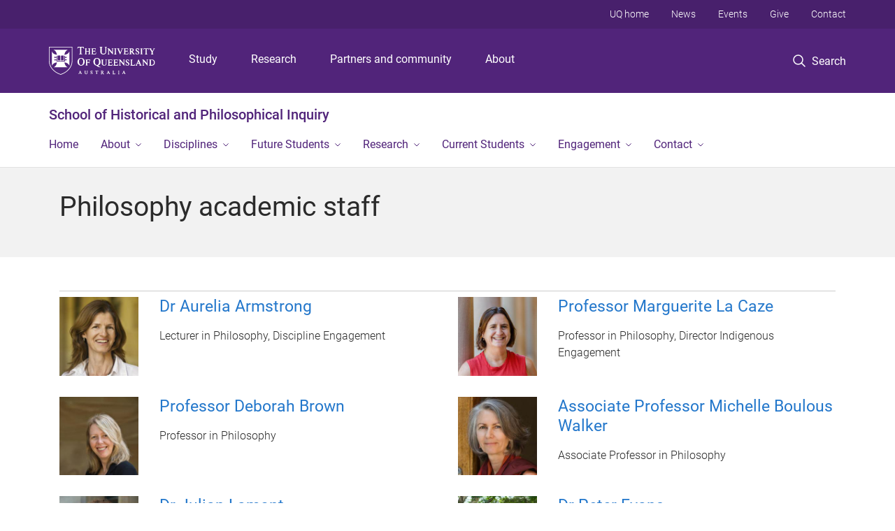

--- FILE ---
content_type: text/html; charset=utf-8
request_url: https://hpi.uq.edu.au/team/philosophy-academic-staff
body_size: 11230
content:
<!DOCTYPE html>
<!--[if lt IE 7]> <html class="lt-ie9 lt-ie8 lt-ie7" lang="en" dir="ltr"> <![endif]-->
<!--[if IE 7]> <html class="lte-ie7 lt-ie9 lt-ie8" lang="en" dir="ltr"> <![endif]-->
<!--[if IE 8]> <html class="lte-ie8 lt-ie9" lang="en" dir="ltr"> <![endif]-->
<!--[if lte IE 9]> <html class="lte-ie9" lang="en" dir="ltr"> <![endif]-->
<!--[if gt IE 9]><!--> <html xmlns="http://www.w3.org/1999/xhtml" lang="en" dir="ltr"> <!--<![endif]-->
<head>
  <meta http-equiv="Content-Type" content="text/html; charset=utf-8" />
<link rel="shortcut icon" href="https://hpi.uq.edu.au/sites/all/themes/custom/uq_standard/favicon.ico" type="image/vnd.microsoft.icon" />
<meta name="viewport" content="width=device-width,initial-scale=1" />
<link rel="apple-touch-icon" href="https://static.uq.net.au/v4/logos/corporate/uq-apple-touch-icon.png" type="image/png" />
<meta name="generator" content="Drupal 7 (https://www.drupal.org)" />
<link rel="canonical" href="https://hpi.uq.edu.au/team/philosophy-academic-staff" />
<link rel="shortlink" href="https://hpi.uq.edu.au/node/3950" />
<meta property="og:title" content="Philosophy academic staff" />
<meta property="og:updated_time" content="2024-02-14T15:42:58+10:00" />
<meta property="article:published_time" content="2019-04-11T15:37:18+10:00" />
<meta property="article:modified_time" content="2024-02-14T15:42:58+10:00" />
<meta name="msvalidate.01" content="1D347AB66A45715B5302E84A9FACA1F6" />
  <title>Philosophy academic staff - School of Historical and Philosophical Inquiry - University of Queensland</title>
  <style type="text/css" media="all">
@import url("https://hpi.uq.edu.au/sites/all/modules/contrib/field_hidden/field_hidden.css?t0lwjv");
@import url("https://hpi.uq.edu.au/sites/all/modules/custom/uq_components/core/uq_snippets/uq_snippets.css?t0lwjv");
@import url("https://hpi.uq.edu.au/modules/user/user.css?t0lwjv");
@import url("https://hpi.uq.edu.au/sites/all/modules/contrib/video_filter/video_filter.css?t0lwjv");
@import url("https://hpi.uq.edu.au/sites/all/modules/custom/uq_components/components/uq_panel_feature/css/style.css?t0lwjv");
@import url("https://hpi.uq.edu.au/sites/all/modules/contrib/ckeditor_image2/ckeditor_image2.theme.css?t0lwjv");
</style>
<style type="text/css" media="all">
@import url("https://hpi.uq.edu.au/sites/all/modules/contrib/panels/css/panels.css?t0lwjv");
@import url("https://hpi.uq.edu.au/sites/all/modules/contrib/taxonomy_access/taxonomy_access.css?t0lwjv");
</style>
<link type="text/css" rel="stylesheet" href="https://static.uq.net.au/v6/fonts/Roboto/roboto.css" media="all" />
<link type="text/css" rel="stylesheet" href="https://static.uq.net.au/latest/css/uqds_uq-standard.css?t0lwjv" media="all" />
<style type="text/css" media="all">
@import url("https://hpi.uq.edu.au/sites/all/themes/custom/uq_standard/css/styles.css?t0lwjv");
</style>
<style type="text/css" media="print">
@import url("https://hpi.uq.edu.au/sites/all/themes/custom/uq_standard/css/print.css?t0lwjv");
</style>
  <!--[if lt IE 9]>
  <script src="/sites/all/themes/custom/uq_standard/bower_components/html5shiv/dist/html5shiv.min.js"></script>
  <script src="/sites/all/themes/custom/uq_standard/bower_components/respond/dest/respond.min.js"></script>
  <![endif]-->
  <script type="text/javascript">
<!--//--><![CDATA[//><!--
(function(i,s,o,g,r,a,m){i["GoogleAnalyticsObject"]=r;i[r]=i[r]||function(){(i[r].q=i[r].q||[]).push(arguments)},i[r].l=1*new Date();a=s.createElement(o),m=s.getElementsByTagName(o)[0];a.async=1;a.src=g;m.parentNode.insertBefore(a,m)})(window,document,"script","https://www.google-analytics.com/analytics.js","ga");ga("create", "UA-1590516-1", {"cookieDomain":"auto"});ga("require", "linkid", "linkid.js");ga("set", "anonymizeIp", true);ga("send", "pageview");
//--><!]]>
</script>
</head>
<body class="html not-front not-logged-in no-sidebars page-node page-node- page-node-3950 node-type-uq-team team-page" >
  <div class="skip-link">
    <a href="#main-menu" tabindex="1" class="skip-link__link element-invisible element-focusable">Skip to menu</a>
    <a href="#main-content" class="skip-link__link element-invisible element-focusable">Skip to content</a>
    <a href="#site-footer" class="skip-link__link element-invisible element-focusable">Skip to footer</a>
  </div>
    <div class="region region-page-top">
    <noscript aria-hidden="true"><iframe src="https://www.googletagmanager.com/ns.html?id=GTM-NC7M38Q"
 height="0" width="0" style="display:none;visibility:hidden"></iframe></noscript>
  </div>
  
  

<header class="uq-header" data-gtm-category="Header">
  <div class="uq-header__container">
    <div class="uq-header__menu-toggle">
      <button type="button" class="nav-primary__toggle nav-primary__menu-toggle slide-menu__control"
        data-target="global-mobile-nav" data-action="toggle">Menu
      </button>
    </div>
    <div class="uq-header__logo">
      <a class="logo--large" href="https://www.uq.edu.au/">
        <img alt="The University of Queensland"
          src="https://static.uq.net.au/v11/logos/corporate/uq-logo--reversed.svg">
      </a>
    </div>
    <div class="uq-header__nav-primary" data-gtm-category="Primary header">
      <nav class="uq-header__nav-primary-container" aria-label="primary navigation">
        <ul class="uq-header__nav-primary-list">
                    <li class="uq-header__nav-primary-item"><a
              class="uq-header__nav-primary-link"
              href="https://study.uq.edu.au/"
              data-gtm-label="Study">Study</a>
            
          </li>
                    <li class="uq-header__nav-primary-item"><a
              class="uq-header__nav-primary-link"
              href="https://research.uq.edu.au/"
              data-gtm-label="Research">Research</a>
            
          </li>
                    <li class="uq-header__nav-primary-item"><a
              class="uq-header__nav-primary-link"
              href="https://partners-community.uq.edu.au"
              data-gtm-label="Partners and community">Partners and community</a>
            
          </li>
                    <li class="uq-header__nav-primary-item"><a
              class="uq-header__nav-primary-link"
              href="https://about.uq.edu.au/"
              data-gtm-label="About">About</a>
            
          </li>
                  </ul>
      </nav>
    </div>
    <div class="uq-header__search-toggle" data-gtm-category="Search">
      <button class="nav-primary__toggle nav-primary__search-toggle" data-gtm-action="Toggle">
        <div class="search-toggle__label">Search</div>
      </button>
    </div>
  </div>

  <!-- Mobile only navigation -->
  <nav class="slide-menu global-mobile-nav" id="global-mobile-nav" aria-label="primary navigation mobile">
    <div class="uq-site-header__title-container">
      <div class="uq-site-header__title-container__left">
        <a href="/" class="uq-site-header__title">School of Historical and Philosophical Inquiry</a>
      </div>
    </div>
    <ul>
      <!-- site specific navigation -->
              <li data-gtm-category="Main navigation">
          <a href="/" class="slide-menu__control"
            data-gtm-category="UQ Header"
            data-gtm-label="Home"
            aria-haspopup="true"
            aria-expanded="false"
            >
            Home          </a>
                    </li>
              <li data-gtm-category="Main navigation">
          <a href="/about" class="slide-menu__control"
            data-gtm-category="UQ Header"
            data-gtm-label="About"
            aria-haspopup="true"
            aria-expanded="false"
            >
            About          </a>
                          <ul>
                                                <li class='first__overview'>
                  <a href="/about" class="global-mobile-nav__audience-link slide-menu__control"
                      data-gtm-category="UQ Header"
                      data-gtm-label="About"
                      >
                      About                    </a>
                  </li>
                                                                              <li>
                        <a
                          href="/our-people"
                          data-gtm-label="Our people > Our people"
                        >
                          Our people                        </a>
                      </li>
                                                                                                                          </ul>
                    </li>
              <li data-gtm-category="Main navigation">
          <a href="/disciplines" class="slide-menu__control"
            data-gtm-category="UQ Header"
            data-gtm-label="Disciplines"
            aria-haspopup="true"
            aria-expanded="false"
            >
            Disciplines          </a>
                          <ul>
                                                <li class='first__overview'>
                  <a href="/disciplines" class="global-mobile-nav__audience-link slide-menu__control"
                      data-gtm-category="UQ Header"
                      data-gtm-label="Disciplines"
                      >
                      Disciplines                    </a>
                  </li>
                                                                              <li>
                        <a
                          href="/classics-ancient-history"
                          data-gtm-label="Classics and Ancient History > Classics and Ancient History"
                        >
                          Classics and Ancient History                        </a>
                      </li>
                                                                              <li>
                        <a
                          href="/studies-in-religion"
                          data-gtm-label="Religious Studies > Religious Studies"
                        >
                          Religious Studies                        </a>
                      </li>
                                                                              <li>
                        <a
                          href="/philosophy"
                          data-gtm-label="Philosophy > Philosophy"
                        >
                          Philosophy                        </a>
                      </li>
                                                                              <li>
                        <a
                          href="/history"
                          data-gtm-label="History > History"
                        >
                          History                        </a>
                      </li>
                                                                                                                          </ul>
                    </li>
              <li data-gtm-category="Main navigation">
          <a href="/study" class="slide-menu__control"
            data-gtm-category="UQ Header"
            data-gtm-label="Future Students"
            aria-haspopup="true"
            aria-expanded="false"
            >
            Future Students          </a>
                          <ul>
                                                <li class='first__overview'>
                  <a href="/study" class="global-mobile-nav__audience-link slide-menu__control"
                      data-gtm-category="UQ Header"
                      data-gtm-label="Future Students"
                      >
                      Future Students                    </a>
                  </li>
                                                                              <li>
                        <a
                          href="https://hpi.uq.edu.au/undergraduate-programs"
                          data-gtm-label="Undergraduate Programs  > Undergraduate Programs "
                        >
                          Undergraduate Programs                         </a>
                      </li>
                                                                              <li>
                        <a
                          href="/future-students/honours"
                          data-gtm-label="Honours > Honours"
                        >
                          Honours                        </a>
                      </li>
                                                                              <li>
                        <a
                          href="/future-students/higher-degree-research"
                          data-gtm-label="Higher Degree by Research > Higher Degree by Research"
                        >
                          Higher Degree by Research                        </a>
                      </li>
                                                                              <li>
                        <a
                          href="https://hass.uq.edu.au/enrich-your-study-experience"
                          data-gtm-label="Enrich your study experience > Enrich your study experience"
                        >
                          Enrich your study experience                        </a>
                      </li>
                                                                              <li>
                        <a
                          href="https://hpi.uq.edu.au/school-awards-and-prizes"
                          data-gtm-label="School Awards & Prizes > School Awards & Prizes"
                        >
                          School Awards & Prizes                        </a>
                      </li>
                                                                              <li>
                        <a
                          href="https://scholarships.uq.edu.au/"
                          data-gtm-label="Scholarships > Scholarships"
                        >
                          Scholarships                        </a>
                      </li>
                                                                                                                          </ul>
                    </li>
              <li data-gtm-category="Main navigation">
          <a href="/research" class="slide-menu__control"
            data-gtm-category="UQ Header"
            data-gtm-label="Research"
            aria-haspopup="true"
            aria-expanded="false"
            >
            Research          </a>
                          <ul>
                                                <li class='first__overview'>
                  <a href="/research" class="global-mobile-nav__audience-link slide-menu__control"
                      data-gtm-category="UQ Header"
                      data-gtm-label="Research"
                      >
                      Research                    </a>
                  </li>
                                                                              <li>
                        <a
                          href="/research-showcase"
                          data-gtm-label="Research showcase > Research showcase"
                        >
                          Research showcase                        </a>
                      </li>
                                                                              <li>
                        <a
                          href="/research/projects"
                          data-gtm-label="Research projects > Research projects"
                        >
                          Research projects                        </a>
                      </li>
                                                                              <li>
                        <a
                          href="/research/digital-resources-and-research"
                          data-gtm-label="Digital resources and research > Digital resources and research"
                        >
                          Digital resources and research                        </a>
                      </li>
                                                                                                                          </ul>
                    </li>
              <li data-gtm-category="Main navigation">
          <a href="https://hpi.uq.edu.au/current-students" class="slide-menu__control"
            data-gtm-category="UQ Header"
            data-gtm-label="Current Students"
            aria-haspopup="true"
            aria-expanded="false"
            >
            Current Students          </a>
                          <ul>
                                                <li class='first__overview'>
                  <a href="https://hpi.uq.edu.au/current-students" class="global-mobile-nav__audience-link slide-menu__control"
                      data-gtm-category="UQ Header"
                      data-gtm-label="Current Students"
                      >
                      Current Students                    </a>
                  </li>
                                                                              <li>
                        <a
                          href="/current-students/course-schedule"
                          data-gtm-label="Course schedule > Course schedule"
                        >
                          Course schedule                        </a>
                      </li>
                                                                              <li>
                        <a
                          href="https://hpi.uq.edu.au/scholarships-and-prizes"
                          data-gtm-label="Scholarships and prizes > Scholarships and prizes"
                        >
                          Scholarships and prizes                        </a>
                      </li>
                                                                              <li>
                        <a
                          href="https://hpi.uq.edu.au/study-tours"
                          data-gtm-label="Study tours > Study tours"
                        >
                          Study tours                        </a>
                      </li>
                                                                              <li>
                        <a
                          href="/current-students/summer-and-winter-research-programs"
                          data-gtm-label="Summer/Winter Research Programs > Summer/Winter Research Programs"
                        >
                          Summer/Winter Research Programs                        </a>
                      </li>
                                                                              <li>
                        <a
                          href="https://hass.uq.edu.au/enrich-your-study-experience"
                          data-gtm-label="Enrich your study experience > Enrich your study experience"
                        >
                          Enrich your study experience                        </a>
                      </li>
                                                                              <li>
                        <a
                          href="https://hpi.uq.edu.au/WIL"
                          data-gtm-label="WIL in Historical and Philosophical Inquiry > WIL in Historical and Philosophical Inquiry"
                        >
                          WIL in Historical and Philosophical Inquiry                        </a>
                      </li>
                                                                                                                          </ul>
                    </li>
              <li data-gtm-category="Main navigation">
          <a href="/engagement" class="slide-menu__control"
            data-gtm-category="UQ Header"
            data-gtm-label="Engagement"
            aria-haspopup="true"
            aria-expanded="false"
            >
            Engagement          </a>
                          <ul>
                                                <li class='first__overview'>
                  <a href="/engagement" class="global-mobile-nav__audience-link slide-menu__control"
                      data-gtm-category="UQ Header"
                      data-gtm-label="Engagement"
                      >
                      Engagement                    </a>
                  </li>
                                                                              <li>
                        <a
                          href="https://hpi.uq.edu.au/events"
                          data-gtm-label="Upcoming events > Upcoming events"
                        >
                          Upcoming events                        </a>
                      </li>
                                                                              <li>
                        <a
                          href="https://hpi.uq.edu.au/news"
                          data-gtm-label="Latest news > Latest news"
                        >
                          Latest news                        </a>
                      </li>
                                                                              <li>
                        <a
                          href="https://hpi.uq.edu.au/about/community/quadrivia"
                          data-gtm-label="Quadrivia – School newsletter > Quadrivia – School newsletter"
                        >
                          Quadrivia – School newsletter                        </a>
                      </li>
                                                                              <li>
                        <a
                          href="https://antiquities-museum.uq.edu.au/"
                          data-gtm-label="RD Milns Antiquities Museum > RD Milns Antiquities Museum"
                        >
                          RD Milns Antiquities Museum                        </a>
                      </li>
                                                                              <li>
                        <a
                          href="https://hpi.uq.edu.au/engagement/queensland-friends-australian-archaeological-institute-athens-qfaaia"
                          data-gtm-label="Queensland Friends of the Australian Archaeology Institute at Athens (QFAAIA) > Queensland Friends of the Australian Archaeology Institute at Athens (QFAAIA)"
                        >
                          Queensland Friends of the Australian Archaeology Institute at Athens (QFAAIA)                        </a>
                      </li>
                                                                              <li>
                        <a
                          href="https://hpi.uq.edu.au/australian-conscription-debate"
                          data-gtm-label="The Australian Conscription Debates > The Australian Conscription Debates"
                        >
                          The Australian Conscription Debates                        </a>
                      </li>
                                                                                                                          </ul>
                    </li>
              <li data-gtm-category="Main navigation">
          <a href="/contact" class="slide-menu__control"
            data-gtm-category="UQ Header"
            data-gtm-label="Contact"
            aria-haspopup="true"
            aria-expanded="false"
            >
            Contact          </a>
                          <ul>
                                                <li class='first__overview'>
                  <a href="/contact" class="global-mobile-nav__audience-link slide-menu__control"
                      data-gtm-category="UQ Header"
                      data-gtm-label="Contact"
                      >
                      Contact                    </a>
                  </li>
                                                                              <li>
                        <a
                          href="/staff-directory"
                          data-gtm-label="Staff directory > Staff directory"
                        >
                          Staff directory                        </a>
                      </li>
                                                                              <li>
                        <a
                          href="/contact/key-roles"
                          data-gtm-label="Key roles > Key roles"
                        >
                          Key roles                        </a>
                      </li>
                                                                              <li>
                        <a
                          href="https://hpi.uq.edu.au/HPICasualEOI"
                          data-gtm-label="EOI: Casual Tutors > EOI: Casual Tutors"
                        >
                          EOI: Casual Tutors                        </a>
                      </li>
                                                                                                                          </ul>
                    </li>
            <!-- END : site specific navigation -->
            <li class="uq-header__newglobal-nav-item" data-gtm-category="Primary header">
        <a class="uq-header__newglobal-nav-link slide-menu__control"
          href="https://study.uq.edu.au/">Study</a>
              </li>
            <li class="uq-header__newglobal-nav-item" data-gtm-category="Primary header">
        <a class="uq-header__newglobal-nav-link slide-menu__control"
          href="https://research.uq.edu.au/">Research</a>
              </li>
            <li class="uq-header__newglobal-nav-item" data-gtm-category="Primary header">
        <a class="uq-header__newglobal-nav-link slide-menu__control"
          href="https://partners-community.uq.edu.au">Partners and community</a>
              </li>
            <li class="uq-header__newglobal-nav-item" data-gtm-category="Primary header">
        <a class="uq-header__newglobal-nav-link slide-menu__control"
          href="https://about.uq.edu.au/">About</a>
              </li>
                  <li class="uq-header__nav-secondary-item" data-gtm-category="Secondary header">
        <a class="uq-header__nav-secondary-link" href="https://www.uq.edu.au/">UQ home</a>
      </li>
            <li class="uq-header__nav-secondary-item" data-gtm-category="Secondary header">
        <a class="uq-header__nav-secondary-link" href="https://www.uq.edu.au/news/">News</a>
      </li>
            <li class="uq-header__nav-secondary-item" data-gtm-category="Secondary header">
        <a class="uq-header__nav-secondary-link" href="https://www.uq.edu.au/uq-events">Events</a>
      </li>
            <li class="uq-header__nav-secondary-item" data-gtm-category="Secondary header">
        <a class="uq-header__nav-secondary-link" href="https://alumni.uq.edu.au/giving/">Give</a>
      </li>
            <li class="uq-header__nav-secondary-item" data-gtm-category="Secondary header">
        <a class="uq-header__nav-secondary-link" href="https://contacts.uq.edu.au/">Contact</a>
      </li>
          </ul>
  </nav>
  <div class="uq-header__search" data-gtm-category="Search">
    <div class="uq-header__search-container">
      <form action="https://search.uq.edu.au/" method="get" data-gtm-action="Text search" data-gtm-form-action="">
        <fieldset>
          <div class="uq-header__search-query">
            <label for="edit-q" class="visually-hidden uq-header__search-query-label">Search term</label>
            <input type="text" id="edit-q" name="q" value="" maxlength="128" placeholder="Search by keyword" class="uq-header__search-query-input" data-gtm-trigger="change" data-gtm-form-search="">
            <span class="uq-header__search-query-button">
              <input type="submit" name="op" value="Search" class="uq-header__search-query-submit" data-gtm-trigger="click">
            </span>

                        <input type="hidden" value="https://hpi.uq.edu.au" name="as_sitesearch" id="edit-as_sitesearch-on">
          </div>
        </fieldset>
      </form>
    </div>
  </div>
  <div class="uq-header__nav-secondary">
    <nav class="uq-header__nav-secondary-container">
      <ul class="uq-header__nav-secondary-list">
                <li class="uq-header__nav-secondary-item">
          <a
            href="https://www.uq.edu.au/"
            class="uq-header__nav-secondary-link"
            data-gtm-category="Secondary header"
            data-gtm-label="UQ home"
          >
            UQ home          </a>
        </li>
                <li class="uq-header__nav-secondary-item">
          <a
            href="https://www.uq.edu.au/news/"
            class="uq-header__nav-secondary-link"
            data-gtm-category="Secondary header"
            data-gtm-label="News"
          >
            News          </a>
        </li>
                <li class="uq-header__nav-secondary-item">
          <a
            href="https://www.uq.edu.au/uq-events"
            class="uq-header__nav-secondary-link"
            data-gtm-category="Secondary header"
            data-gtm-label="Events"
          >
            Events          </a>
        </li>
                <li class="uq-header__nav-secondary-item">
          <a
            href="https://alumni.uq.edu.au/giving/"
            class="uq-header__nav-secondary-link"
            data-gtm-category="Secondary header"
            data-gtm-label="Give"
          >
            Give          </a>
        </li>
                <li class="uq-header__nav-secondary-item">
          <a
            href="https://contacts.uq.edu.au/"
            class="uq-header__nav-secondary-link"
            data-gtm-category="Secondary header"
            data-gtm-label="Contact"
          >
            Contact          </a>
        </li>
              </ul>
    </nav>
  </div>
</header>

  <div class="uq-site-header">
  <div class="uq-site-header__title-container">
    <div class="uq-site-header__title-container__left">
      <a href="/" class="uq-site-header__title">School of Historical and Philosophical Inquiry</a>
    </div>
    <div class="uq-site-header__title-container__right">
      <button class="uq-site-header__navigation-toggle jsNavToggle" data-gtm-action="Toggle">Menu</button>
    </div>
  </div>
  <div class="uq-site-header__navigation-container">
    <nav class="uq-site-header__navigation" aria-label="Site navigation" id="jsNav">
      <ul class="uq-site-header__navigation__list uq-site-header__navigation__list--level-1">
                <li class="uq-site-header__navigation__list-item
                            ">
          <a href="/" aria-haspopup="true" aria-expanded="false"
            class="uq-site-header__navigation__list-link">
            Home          </a>
                  </li>
                <li class="uq-site-header__navigation__list-item
              uq-site-header__navigation__list-item--has-subnav              ">
          <a href="/about" aria-haspopup="true" aria-expanded="false"
            class="uq-site-header__navigation__list-link">
            About          </a>
                    <button class="uq-site-header__navigation__sub-toggle" data-gtm-action="Toggle"><span
              class="visually-hidden">Show About sub-navigation</span></button>
          <ul class="uq-site-header__navigation__list uq-site-header__navigation__list--level-2"
            aria-label="Study sub-navigation">
                                          <li class="uq-site-header__navigation__list-item">
                  <a href="/our-people">
                    Our people                  </a>
                </li>
                                                                                        </ul>
                  </li>
                <li class="uq-site-header__navigation__list-item
              uq-site-header__navigation__list-item--has-subnav              ">
          <a href="/disciplines" aria-haspopup="true" aria-expanded="false"
            class="uq-site-header__navigation__list-link">
            Disciplines          </a>
                    <button class="uq-site-header__navigation__sub-toggle" data-gtm-action="Toggle"><span
              class="visually-hidden">Show Disciplines sub-navigation</span></button>
          <ul class="uq-site-header__navigation__list uq-site-header__navigation__list--level-2"
            aria-label="Study sub-navigation">
                                          <li class="uq-site-header__navigation__list-item">
                  <a href="/classics-ancient-history">
                    Classics and Ancient History                  </a>
                </li>
                                                        <li class="uq-site-header__navigation__list-item">
                  <a href="/studies-in-religion">
                    Religious Studies                  </a>
                </li>
                                                        <li class="uq-site-header__navigation__list-item">
                  <a href="/philosophy">
                    Philosophy                  </a>
                </li>
                                                        <li class="uq-site-header__navigation__list-item">
                  <a href="/history">
                    History                  </a>
                </li>
                                                                                        </ul>
                  </li>
                <li class="uq-site-header__navigation__list-item
              uq-site-header__navigation__list-item--has-subnav              ">
          <a href="/study" aria-haspopup="true" aria-expanded="false"
            class="uq-site-header__navigation__list-link">
            Future Students          </a>
                    <button class="uq-site-header__navigation__sub-toggle" data-gtm-action="Toggle"><span
              class="visually-hidden">Show Future Students sub-navigation</span></button>
          <ul class="uq-site-header__navigation__list uq-site-header__navigation__list--level-2"
            aria-label="Study sub-navigation">
                                          <li class="uq-site-header__navigation__list-item">
                  <a href="https://hpi.uq.edu.au/undergraduate-programs">
                    Undergraduate Programs                   </a>
                </li>
                                                        <li class="uq-site-header__navigation__list-item">
                  <a href="/future-students/honours">
                    Honours                  </a>
                </li>
                                                        <li class="uq-site-header__navigation__list-item">
                  <a href="/future-students/higher-degree-research">
                    Higher Degree by Research                  </a>
                </li>
                                                        <li class="uq-site-header__navigation__list-item">
                  <a href="https://hass.uq.edu.au/enrich-your-study-experience">
                    Enrich your study experience                  </a>
                </li>
                                                        <li class="uq-site-header__navigation__list-item">
                  <a href="https://hpi.uq.edu.au/school-awards-and-prizes">
                    School Awards & Prizes                  </a>
                </li>
                                                        <li class="uq-site-header__navigation__list-item">
                  <a href="https://scholarships.uq.edu.au/">
                    Scholarships                  </a>
                </li>
                                                                                        </ul>
                  </li>
                <li class="uq-site-header__navigation__list-item
              uq-site-header__navigation__list-item--has-subnav              ">
          <a href="/research" aria-haspopup="true" aria-expanded="false"
            class="uq-site-header__navigation__list-link">
            Research          </a>
                    <button class="uq-site-header__navigation__sub-toggle" data-gtm-action="Toggle"><span
              class="visually-hidden">Show Research sub-navigation</span></button>
          <ul class="uq-site-header__navigation__list uq-site-header__navigation__list--level-2"
            aria-label="Study sub-navigation">
                                          <li class="uq-site-header__navigation__list-item">
                  <a href="/research-showcase">
                    Research showcase                  </a>
                </li>
                                                        <li class="uq-site-header__navigation__list-item">
                  <a href="/research/projects">
                    Research projects                  </a>
                </li>
                                                        <li class="uq-site-header__navigation__list-item">
                  <a href="/research/digital-resources-and-research">
                    Digital resources and research                  </a>
                </li>
                                                                                        </ul>
                  </li>
                <li class="uq-site-header__navigation__list-item
              uq-site-header__navigation__list-item--has-subnav              ">
          <a href="https://hpi.uq.edu.au/current-students" aria-haspopup="true" aria-expanded="false"
            class="uq-site-header__navigation__list-link">
            Current Students          </a>
                    <button class="uq-site-header__navigation__sub-toggle" data-gtm-action="Toggle"><span
              class="visually-hidden">Show Current Students sub-navigation</span></button>
          <ul class="uq-site-header__navigation__list uq-site-header__navigation__list--level-2"
            aria-label="Study sub-navigation">
                                          <li class="uq-site-header__navigation__list-item">
                  <a href="/current-students/course-schedule">
                    Course schedule                  </a>
                </li>
                                                        <li class="uq-site-header__navigation__list-item">
                  <a href="https://hpi.uq.edu.au/scholarships-and-prizes">
                    Scholarships and prizes                  </a>
                </li>
                                                        <li class="uq-site-header__navigation__list-item">
                  <a href="https://hpi.uq.edu.au/study-tours">
                    Study tours                  </a>
                </li>
                                                        <li class="uq-site-header__navigation__list-item">
                  <a href="/current-students/summer-and-winter-research-programs">
                    Summer/Winter Research Programs                  </a>
                </li>
                                                        <li class="uq-site-header__navigation__list-item">
                  <a href="https://hass.uq.edu.au/enrich-your-study-experience">
                    Enrich your study experience                  </a>
                </li>
                                                        <li class="uq-site-header__navigation__list-item">
                  <a href="https://hpi.uq.edu.au/WIL">
                    WIL in Historical and Philosophical Inquiry                  </a>
                </li>
                                                                                        </ul>
                  </li>
                <li class="uq-site-header__navigation__list-item
              uq-site-header__navigation__list-item--has-subnav              ">
          <a href="/engagement" aria-haspopup="true" aria-expanded="false"
            class="uq-site-header__navigation__list-link">
            Engagement          </a>
                    <button class="uq-site-header__navigation__sub-toggle" data-gtm-action="Toggle"><span
              class="visually-hidden">Show Engagement sub-navigation</span></button>
          <ul class="uq-site-header__navigation__list uq-site-header__navigation__list--level-2"
            aria-label="Study sub-navigation">
                                          <li class="uq-site-header__navigation__list-item">
                  <a href="https://hpi.uq.edu.au/events">
                    Upcoming events                  </a>
                </li>
                                                        <li class="uq-site-header__navigation__list-item">
                  <a href="https://hpi.uq.edu.au/news">
                    Latest news                  </a>
                </li>
                                                        <li class="uq-site-header__navigation__list-item">
                  <a href="https://hpi.uq.edu.au/about/community/quadrivia">
                    Quadrivia – School newsletter                  </a>
                </li>
                                                        <li class="uq-site-header__navigation__list-item">
                  <a href="https://antiquities-museum.uq.edu.au/">
                    RD Milns Antiquities Museum                  </a>
                </li>
                                                        <li class="uq-site-header__navigation__list-item">
                  <a href="https://hpi.uq.edu.au/engagement/queensland-friends-australian-archaeological-institute-athens-qfaaia">
                    Queensland Friends of the Australian Archaeology Institute at Athens (QFAAIA)                  </a>
                </li>
                                                        <li class="uq-site-header__navigation__list-item">
                  <a href="https://hpi.uq.edu.au/australian-conscription-debate">
                    The Australian Conscription Debates                  </a>
                </li>
                                                                                        </ul>
                  </li>
                <li class="uq-site-header__navigation__list-item
              uq-site-header__navigation__list-item--has-subnav              ">
          <a href="/contact" aria-haspopup="true" aria-expanded="false"
            class="uq-site-header__navigation__list-link">
            Contact          </a>
                    <button class="uq-site-header__navigation__sub-toggle" data-gtm-action="Toggle"><span
              class="visually-hidden">Show Contact sub-navigation</span></button>
          <ul class="uq-site-header__navigation__list uq-site-header__navigation__list--level-2"
            aria-label="Study sub-navigation">
                                          <li class="uq-site-header__navigation__list-item">
                  <a href="/staff-directory">
                    Staff directory                  </a>
                </li>
                                                        <li class="uq-site-header__navigation__list-item">
                  <a href="/contact/key-roles">
                    Key roles                  </a>
                </li>
                                                        <li class="uq-site-header__navigation__list-item">
                  <a href="https://hpi.uq.edu.au/HPICasualEOI">
                    EOI: Casual Tutors                  </a>
                </li>
                                                                                        </ul>
                  </li>
              </ul>
    </nav>
  </div>
</div>

<div class="page">
  
  
    <a id="main-content"></a>
  <div class="page__content clearfix">
      <div class="region region-content">
    <div id="block-system-main" class="block block-system">

    
  <div class="content" class="block__content">
    
  <div class="layout-region__top">
    <div class="panel-pane pane-panels-mini pane-team-heading-mini-panel page__header"  >
  
    

<div class="panel-pane__content">
  

  <div class="row">
    <div class="layout-region__main large-12 columns">
      <div class="panel-pane pane-node-title team__name"  >
  
    

<div class="panel-pane__content">
  <h1 class="heading--secondary">Philosophy academic staff</h1>
</div>


</div>
    </div>
  </div>

</div>


</div>
  </div>

  <div class="row">
    <div class="layout-region__main large-12 columns"><div class="panel-pane pane-entity-field pane-node-field-team-members team__members"  >
  
    

<div class="panel-pane__content">
  
<div class="paragraphs-items paragraphs-items-field-team-members paragraphs-items-field-team-members-team-members paragraphs-items-team-members">
  <div class="field field-name-field-team-members field-type-paragraphs field-label-hidden"><div class="field-items"><div class="field-item even">  <div class="entity entity-paragraphs-item paragraphs-item-members">
    <div class="content">
                          <ul class='medium-block-grid-2'>
                                                                                                                                                                                                                                                                                                                                                                              <li>
                
  <div class="person--teaser">
    <div class="row profile__wrapper">
      <div class="person person--has-photo">
        <div class="column small-5 medium-3 profile__media">
          <div class="person__photo">
                          <img src="https://hpi.uq.edu.au/sites/default/files/styles/uq_core_small_square/public/ckfinder/images/657.jpg?itok=AAl9KvND" width="240" height="240" alt="" />                      </div>
        </div>
        <div class="column small-7 medium-9 profile__content">
          <h3 class="person__display-name">
            <a href="/profile/365/aurelia-armstrong">
              Dr Aurelia Armstrong</a>
          </h3>
                      <div class="person__position"><div class="position__title">Lecturer in Philosophy, Discipline Engagement </div></div>                  </div>
      </div>
    </div>
  </div>
              </li>
                                                <li>
                
  <div class="person--teaser">
    <div class="row profile__wrapper">
      <div class="person person--has-photo">
        <div class="column small-5 medium-3 profile__media">
          <div class="person__photo">
                          <img src="https://hpi.uq.edu.au/sites/default/files/styles/uq_core_small_square/public/ckfinder/images/associate-professor-marguerite-la-caze.jpg?itok=KbHdLs_1" width="240" height="240" alt="Associate Professor Marguerite La Caze" title="Associate Professor Marguerite La Caze" />                      </div>
        </div>
        <div class="column small-7 medium-9 profile__content">
          <h3 class="person__display-name">
            <a href="/profile/445/marguerite-la-caze">
              Professor Marguerite La Caze</a>
          </h3>
                      <div class="person__position"><div class="position__title">Professor in Philosophy, Director Indigenous Engagement</div></div>                  </div>
      </div>
    </div>
  </div>
              </li>
                                                <li>
                
  <div class="person--teaser">
    <div class="row profile__wrapper">
      <div class="person person--has-photo">
        <div class="column small-5 medium-3 profile__media">
          <div class="person__photo">
                          <img src="https://hpi.uq.edu.au/sites/default/files/styles/uq_core_small_square/public/ckfinder/images/154_0.jpg?itok=E9nmc6ad" width="240" height="240" alt="" />                      </div>
        </div>
        <div class="column small-7 medium-9 profile__content">
          <h3 class="person__display-name">
            <a href="/profile/433/deborah-brown">
              Professor Deborah Brown</a>
          </h3>
                      <div class="person__position"><div class="position__title">Professor in Philosophy</div></div>                  </div>
      </div>
    </div>
  </div>
              </li>
                                                <li>
                
  <div class="person--teaser">
    <div class="row profile__wrapper">
      <div class="person person--has-photo">
        <div class="column small-5 medium-3 profile__media">
          <div class="person__photo">
                          <img src="https://hpi.uq.edu.au/sites/default/files/styles/uq_core_small_square/public/ckfinder/images/308.jpg?itok=68tCY51O" width="240" height="240" alt="" />                      </div>
        </div>
        <div class="column small-7 medium-9 profile__content">
          <h3 class="person__display-name">
            <a href="/profile/391/michelle-boulous-walker">
              Associate Professor Michelle Boulous Walker</a>
          </h3>
                      <div class="person__position"><div class="position__title">Associate Professor in Philosophy</div></div>                  </div>
      </div>
    </div>
  </div>
              </li>
                                                <li>
                
  <div class="person--teaser">
    <div class="row profile__wrapper">
      <div class="person person--has-photo">
        <div class="column small-5 medium-3 profile__media">
          <div class="person__photo">
                          <img src="https://hpi.uq.edu.au/sites/default/files/styles/uq_core_small_square/public/ckfinder/images/399.jpg?itok=xTfq9qF5" width="240" height="240" alt="" />                      </div>
        </div>
        <div class="column small-7 medium-9 profile__content">
          <h3 class="person__display-name">
            <a href="/profile/429/julian-lamont">
              Dr Julian Lamont</a>
          </h3>
                      <div class="person__position"><div class="position__title">Lecturer in Philosophy, Discipline Honours Coordinator</div></div>                  </div>
      </div>
    </div>
  </div>
              </li>
                                                <li>
                
  <div class="person--teaser">
    <div class="row profile__wrapper">
      <div class="person person--has-photo">
        <div class="column small-5 medium-3 profile__media">
          <div class="person__photo">
                          <img src="https://hpi.uq.edu.au/sites/default/files/styles/uq_core_small_square/public/ckfinder/images/Staff/Pete%20Evans.jpg?itok=2Kh66F8b" width="240" height="240" alt="" />                      </div>
        </div>
        <div class="column small-7 medium-9 profile__content">
          <h3 class="person__display-name">
            <a href="/profile/450/peter-evans">
              Dr Peter Evans</a>
          </h3>
                      <div class="person__position"><div class="position__title">Postdoctoral Research Fellow in Philosophy, Discipline HDR Coordinator</div></div>                  </div>
      </div>
    </div>
  </div>
              </li>
                                                <li>
                
  <div class="person--teaser">
    <div class="row profile__wrapper">
      <div class="person person--has-photo">
        <div class="column small-5 medium-3 profile__media">
          <div class="person__photo">
                          <img src="https://hpi.uq.edu.au/sites/default/files/styles/uq_core_small_square/public/ckfinder/images/2238.jpg?itok=RCT-ytGW" width="240" height="240" alt="" />                      </div>
        </div>
        <div class="column small-7 medium-9 profile__content">
          <h3 class="person__display-name">
            <a href="/profile/423/peter-ellerton">
              Dr Peter Ellerton </a>
          </h3>
                      <div class="person__position"><div class="position__title">Senior Lecturer in Philosophy </div></div>                  </div>
      </div>
    </div>
  </div>
              </li>
                                                <li>
                
  <div class="person--teaser">
    <div class="row profile__wrapper">
      <div class="person person--has-photo">
        <div class="column small-5 medium-3 profile__media">
          <div class="person__photo">
                          <img src="https://hpi.uq.edu.au/sites/default/files/styles/uq_core_small_square/public/ckfinder/images/Joel%20Katzav.jpeg?itok=0s_CG0vO" width="240" height="240" alt="" />                      </div>
        </div>
        <div class="column small-7 medium-9 profile__content">
          <h3 class="person__display-name">
            <a href="/profile/1621/joel-katzav">
              Associate Professor Joel Katzav</a>
          </h3>
                      <div class="person__position"><div class="position__title">Associate Professor in Philosophy</div></div>                  </div>
      </div>
    </div>
  </div>
              </li>
                                                <li>
                
  <div class="person--teaser">
    <div class="row profile__wrapper">
      <div class="person person--has-photo">
        <div class="column small-5 medium-3 profile__media">
          <div class="person__photo">
                          <img src="https://hpi.uq.edu.au/sites/default/files/styles/uq_core_small_square/public/ckfinder/images/Staff/Guillermo%20Badia.jpg?itok=RVUDtNJw" width="240" height="240" alt="" />                      </div>
        </div>
        <div class="column small-7 medium-9 profile__content">
          <h3 class="person__display-name">
            <a href="/profile/3738/guillermo-badia">
              Dr Guillermo Badia</a>
          </h3>
                      <div class="person__position"><div class="position__title">Senior Lecturer in Logic, HDR Oral Chair, Seminar Coordinator</div></div>                  </div>
      </div>
    </div>
  </div>
              </li>
                                                <li>
                
  <div class="person--teaser">
    <div class="row profile__wrapper">
      <div class="person person--has-photo">
        <div class="column small-5 medium-3 profile__media">
          <div class="person__photo">
                          <img src="https://hpi.uq.edu.au/sites/default/files/styles/uq_core_small_square/public/ckfinder/images/Philosophy/Michael%20Vincent.jpg?itok=h6wBCQ19" width="240" height="240" alt="" />                      </div>
        </div>
        <div class="column small-7 medium-9 profile__content">
          <h3 class="person__display-name">
            <a href="/profile/7441/michael-vincent">
              Dr Michael Vincent</a>
          </h3>
                      <div class="person__position"><div class="position__title"></div>
<div class="position__organisation">Lecturer in Philosophy, Discipline Engagement </div></div>                  </div>
      </div>
    </div>
  </div>
              </li>
                              </ul>
          </div>
  </div>
</div></div></div></div>
</div>


</div>
</div>
  </div>

  </div>
</div>
  </div>
  </div>
  </div>

  
<footer class="uq-footer" data-gtm-category="Footer">
  <div class="uq-acknowledgement uq-acknowledgement--large">
    <div class="uq-acknowledgement__content">
      <div class="uq-acknowledgement__text">
        UQ acknowledges the Traditional Owners and their custodianship of the lands on which UQ is situated. &mdash; <a href="https://about.uq.edu.au/reconciliation" class="uq-acknowledgement__link">Reconciliation at UQ</a>
      </div>
    </div>
  </div>
  <div class="uq-footer__container">
    <nav class="uq-footer__navigation uq-footer--desktop" aria-label="footer navigation">
      <ul class="uq-footer__navigation-list uq-footer__navigation-level-1">
                <li class="uq-footer__navigation-item">
          <h2 class="uq-footer__navigation-title">Media</h2>
          <ul class="uq-footer__navigation-list uq-footer__navigation-level-2">
                        <li class="uq-footer__navigation-item">
              <a href="https://www.uq.edu.au/news/contacts" class="uq-footer__navigation-link">Media team contacts</a>
            </li>
                        <li class="uq-footer__navigation-item">
              <a href="https://about.uq.edu.au/experts" class="uq-footer__navigation-link">Find a subject matter expert</a>
            </li>
                        <li class="uq-footer__navigation-item">
              <a href="https://www.uq.edu.au/news/" class="uq-footer__navigation-link">UQ news</a>
            </li>
                      </ul>
        </li>
                <li class="uq-footer__navigation-item">
          <h2 class="uq-footer__navigation-title">Working at UQ</h2>
          <ul class="uq-footer__navigation-list uq-footer__navigation-level-2">
                        <li class="uq-footer__navigation-item">
              <a href="https://staff.uq.edu.au" class="uq-footer__navigation-link">Current staff</a>
            </li>
                        <li class="uq-footer__navigation-item">
              <a href="https://about.uq.edu.au/careers" class="uq-footer__navigation-link">Careers at UQ</a>
            </li>
                        <li class="uq-footer__navigation-item">
              <a href="https://about.uq.edu.au/strategic-plan" class="uq-footer__navigation-link">Strategic plan</a>
            </li>
                        <li class="uq-footer__navigation-item">
              <a href="https://staff.uq.edu.au/information-and-services/health-safety-wellbeing" class="uq-footer__navigation-link">Staff support</a>
            </li>
                        <li class="uq-footer__navigation-item">
              <a href="https://staff.uq.edu.au/information-and-services/information-technology/it-support" class="uq-footer__navigation-link">IT support for staff</a>
            </li>
                      </ul>
        </li>
                <li class="uq-footer__navigation-item">
          <h2 class="uq-footer__navigation-title">Current students</h2>
          <ul class="uq-footer__navigation-list uq-footer__navigation-level-2">
                        <li class="uq-footer__navigation-item">
              <a href="https://my.uq.edu.au" class="uq-footer__navigation-link">my.UQ</a>
            </li>
                        <li class="uq-footer__navigation-item">
              <a href="https://programs-courses.uq.edu.au" class="uq-footer__navigation-link">Programs and courses</a>
            </li>
                        <li class="uq-footer__navigation-item">
              <a href="https://about.uq.edu.au/academic-calendar" class="uq-footer__navigation-link">Key dates</a>
            </li>
                        <li class="uq-footer__navigation-item">
              <a href="https://my.uq.edu.au/student-support" class="uq-footer__navigation-link">Student support</a>
            </li>
                        <li class="uq-footer__navigation-item">
              <a href="https://my.uq.edu.au/information-and-services/information-technology/student-it-support" class="uq-footer__navigation-link">IT support for students</a>
            </li>
                      </ul>
        </li>
                <li class="uq-footer__navigation-item">
          <h2 class="uq-footer__navigation-title">Library</h2>
          <ul class="uq-footer__navigation-list uq-footer__navigation-level-2">
                        <li class="uq-footer__navigation-item">
              <a href="https://www.library.uq.edu.au/" class="uq-footer__navigation-link">Library</a>
            </li>
                        <li class="uq-footer__navigation-item">
              <a href="https://web.library.uq.edu.au/study-and-learning-support" class="uq-footer__navigation-link">Study and learning support</a>
            </li>
                        <li class="uq-footer__navigation-item">
              <a href="https://web.library.uq.edu.au/research-and-publish" class="uq-footer__navigation-link">Research and publish</a>
            </li>
                        <li class="uq-footer__navigation-item">
              <a href="https://web.library.uq.edu.au/visit" class="uq-footer__navigation-link">Visit</a>
            </li>
                      </ul>
        </li>
                <li class="uq-footer__navigation-item">
          <h2 class="uq-footer__navigation-title">Contact</h2>
          <ul class="uq-footer__navigation-list uq-footer__navigation-level-2">
                        <li class="uq-footer__navigation-item">
              <a href="https://contacts.uq.edu.au/contacts" class="uq-footer__navigation-link">Contact UQ</a>
            </li>
                        <li class="uq-footer__navigation-item">
              <a href="https://www.uq.edu.au/complaints-appeals/" class="uq-footer__navigation-link">Make a complaint</a>
            </li>
                        <li class="uq-footer__navigation-item">
              <a href="https://about.uq.edu.au/faculties-schools-institutes-centres" class="uq-footer__navigation-link">Faculties, schools, institutes and centres</a>
            </li>
                        <li class="uq-footer__navigation-item">
              <a href="https://organisation.about.uq.edu.au" class="uq-footer__navigation-link">Divisions and departments</a>
            </li>
                        <li class="uq-footer__navigation-item">
              <a href="https://campuses.uq.edu.au/" class="uq-footer__navigation-link">Campuses, maps and transport</a>
            </li>
                      </ul>
        </li>
              </ul>
    </nav>

    <!-- Mobile Footer Navigation-->
    <nav class="uq-footer__navigation uq-footer--mobile" aria-label="footer navigation mobile">
      <ul class="uq-accordion uq-footer__navigation-list uq-footer__navigation-level-1">
                <li class="uq-accordion__item uq-footer__navigation-item">
          <button class="uq-accordion__toggle uq-footer__navigation-toggle" data-gtm-action="Toggle">Media</button>
          <ul class="uq-accordion__content uq-footer__navigation-list uq-footer__navigation-level-2">
                        <li class="uq-footer__navigation-item">
              <a href="https://www.uq.edu.au/news/contacts" class="uq-footer__navigation-link">Media team contacts</a>
            </li>
                        <li class="uq-footer__navigation-item">
              <a href="https://about.uq.edu.au/experts" class="uq-footer__navigation-link">Find a subject matter expert</a>
            </li>
                        <li class="uq-footer__navigation-item">
              <a href="https://www.uq.edu.au/news/" class="uq-footer__navigation-link">UQ news</a>
            </li>
                      </ul>
        </li>
                <li class="uq-accordion__item uq-footer__navigation-item">
          <button class="uq-accordion__toggle uq-footer__navigation-toggle" data-gtm-action="Toggle">Working at UQ</button>
          <ul class="uq-accordion__content uq-footer__navigation-list uq-footer__navigation-level-2">
                        <li class="uq-footer__navigation-item">
              <a href="https://staff.uq.edu.au" class="uq-footer__navigation-link">Current staff</a>
            </li>
                        <li class="uq-footer__navigation-item">
              <a href="https://about.uq.edu.au/careers" class="uq-footer__navigation-link">Careers at UQ</a>
            </li>
                        <li class="uq-footer__navigation-item">
              <a href="https://about.uq.edu.au/strategic-plan" class="uq-footer__navigation-link">Strategic plan</a>
            </li>
                        <li class="uq-footer__navigation-item">
              <a href="https://staff.uq.edu.au/information-and-services/health-safety-wellbeing" class="uq-footer__navigation-link">Staff support</a>
            </li>
                        <li class="uq-footer__navigation-item">
              <a href="https://staff.uq.edu.au/information-and-services/information-technology/it-support" class="uq-footer__navigation-link">IT support for staff</a>
            </li>
                      </ul>
        </li>
                <li class="uq-accordion__item uq-footer__navigation-item">
          <button class="uq-accordion__toggle uq-footer__navigation-toggle" data-gtm-action="Toggle">Current students</button>
          <ul class="uq-accordion__content uq-footer__navigation-list uq-footer__navigation-level-2">
                        <li class="uq-footer__navigation-item">
              <a href="https://my.uq.edu.au" class="uq-footer__navigation-link">my.UQ</a>
            </li>
                        <li class="uq-footer__navigation-item">
              <a href="https://programs-courses.uq.edu.au" class="uq-footer__navigation-link">Programs and courses</a>
            </li>
                        <li class="uq-footer__navigation-item">
              <a href="https://about.uq.edu.au/academic-calendar" class="uq-footer__navigation-link">Key dates</a>
            </li>
                        <li class="uq-footer__navigation-item">
              <a href="https://my.uq.edu.au/student-support" class="uq-footer__navigation-link">Student support</a>
            </li>
                        <li class="uq-footer__navigation-item">
              <a href="https://my.uq.edu.au/information-and-services/information-technology/student-it-support" class="uq-footer__navigation-link">IT support for students</a>
            </li>
                      </ul>
        </li>
                <li class="uq-accordion__item uq-footer__navigation-item">
          <button class="uq-accordion__toggle uq-footer__navigation-toggle" data-gtm-action="Toggle">Library</button>
          <ul class="uq-accordion__content uq-footer__navigation-list uq-footer__navigation-level-2">
                        <li class="uq-footer__navigation-item">
              <a href="https://www.library.uq.edu.au/" class="uq-footer__navigation-link">Library</a>
            </li>
                        <li class="uq-footer__navigation-item">
              <a href="https://web.library.uq.edu.au/study-and-learning-support" class="uq-footer__navigation-link">Study and learning support</a>
            </li>
                        <li class="uq-footer__navigation-item">
              <a href="https://web.library.uq.edu.au/research-and-publish" class="uq-footer__navigation-link">Research and publish</a>
            </li>
                        <li class="uq-footer__navigation-item">
              <a href="https://web.library.uq.edu.au/visit" class="uq-footer__navigation-link">Visit</a>
            </li>
                      </ul>
        </li>
                <li class="uq-accordion__item uq-footer__navigation-item">
          <button class="uq-accordion__toggle uq-footer__navigation-toggle" data-gtm-action="Toggle">Contact</button>
          <ul class="uq-accordion__content uq-footer__navigation-list uq-footer__navigation-level-2">
                        <li class="uq-footer__navigation-item">
              <a href="https://contacts.uq.edu.au/contacts" class="uq-footer__navigation-link">Contact UQ</a>
            </li>
                        <li class="uq-footer__navigation-item">
              <a href="https://www.uq.edu.au/complaints-appeals/" class="uq-footer__navigation-link">Make a complaint</a>
            </li>
                        <li class="uq-footer__navigation-item">
              <a href="https://about.uq.edu.au/faculties-schools-institutes-centres" class="uq-footer__navigation-link">Faculties, schools, institutes and centres</a>
            </li>
                        <li class="uq-footer__navigation-item">
              <a href="https://organisation.about.uq.edu.au" class="uq-footer__navigation-link">Divisions and departments</a>
            </li>
                        <li class="uq-footer__navigation-item">
              <a href="https://campuses.uq.edu.au/" class="uq-footer__navigation-link">Campuses, maps and transport</a>
            </li>
                      </ul>
        </li>
              </ul>
    </nav>
    <!-- Footer contact details -->
    <div class="uq-footer__contact">
      <nav class="uq-footer__contact-item" aria-label="Social Media" data-gtm-category="Social share link">
        <ul class="uq-footer__footer-list uq-footer__contact-social" >
          <li class="uq-footer__footer-item"><a href="https://www.facebook.com/uniofqld"
                                                class="uq-footer__meta-icons--facebook uq-footer__meta-icons"
                                                data-gtm-label="Facebook" aria-label="Facebook"></a></li>
          <li class="uq-footer__footer-item"><a href="https://www.linkedin.com/school/university-of-queensland"
                                                class="uq-footer__meta-icons--linkedin uq-footer__meta-icons"
                                                data-gtm-label="Linkedin" aria-label="Linkedin"></a></li>
                                                <li class="uq-footer__footer-item"><a href="https://x.com/uq_news" class="uq-footer__meta-icons--twitter uq-footer__meta-icons" aria-label="Follow us on X" data-gtm-label="Follow us on X"></a></li>
          <li class="uq-footer__footer-item"><a href="https://www.youtube.com/user/universityqueensland"
                                                class="uq-footer__meta-icons--youtube uq-footer__meta-icons"
                                                data-gtm-label="Youtube" aria-label="Youtube"></a></li>
          <li class="uq-footer__footer-item"><a href="https://instagram.com/uniofqld"
                                                class="uq-footer__meta-icons--instagram uq-footer__meta-icons"
                                                data-gtm-label="Instagram" aria-label="Instagram"></a></li>
          <li class="uq-footer__footer-item"><a href="https://www.tiktok.com/@uniofqld"
                                                class="uq-footer__meta-icons--tiktok uq-footer__meta-icons"
                                                data-gtm-label="TikTok" aria-label="TikTok"></a></li>
        </ul>
      </nav>
      <div class="uq-footer__contact-item uq-footer__contact-login">
                <a href="/saml_login?destination=node/3950" class="uq-footer__link" rel="nofollow">Web login</a>      </div>

    </div>
    <nav class="uq-footer__meta" aria-label="Business meta">
      <ul class="uq-footer__footer-list">
        <li class="uq-footer__footer-item">&copy; The University of Queensland</li>
        <li class="uq-footer__footer-item"><abbr title="Australian Business Number">ABN</abbr>: 63 942 912 684</li>
        <li class="uq-footer__footer-item"><abbr title="Commonwealth Register of Institutions and Courses for Overseas Students">CRICOS</abbr>: <a class="uq-footer__link" href="https://www.uq.edu.au/about/cricos-link" rel="external" data-gtm-label="CRICOS 00025B">00025B</a></li>
        <li class="uq-footer__footer-item"><abbr title="Tertiary Education Quality and Standards Agency">TEQSA</abbr>: <a class="uq-footer__link" href="https://www.teqsa.gov.au/national-register/provider/university-queensland" rel="external" data-gtm-label="TEQSA PRV12080">PRV12080</a></li>
      </ul>
    </nav>
    <nav class="uq-footer__footer" aria-label="Terms and conditions">
      <ul class="uq-footer__footer-list">
        <li class="uq-footer__footer-item">
          <a href="https://www.uq.edu.au/legal/copyright-privacy-disclaimer/" class="uq-footer__link">Copyright, privacy and disclaimer</a>
        </li>
        <li class="uq-footer__footer-item">
          <a href="https://uq.edu.au/accessibility/" class="uq-footer__link">Accessibility</a>
        </li>
        <li class="uq-footer__footer-item">
          <a href="https://www.uq.edu.au/rti/" class="uq-footer__link">Right to information</a>
        </li>
        <li class="uq-footer__footer-menu__item">
          <a href="https://my.uq.edu.au/feedback?r=https://hpi.uq.edu.au/team/philosophy-academic-staff" class="uq-footer__link">Feedback</a>
        </li>
      </ul>
    </nav>
  </div>
</footer>  <script type="text/javascript">
<!--//--><![CDATA[//><!--
(function(w,d,s,l,i){

  w[l]=w[l]||[];
  w[l].push({'gtm.start':new Date().getTime(),event:'gtm.js'});
  var f=d.getElementsByTagName(s)[0];
  var j=d.createElement(s);
  var dl=l!='dataLayer'?'&l='+l:'';
  j.src='https://www.googletagmanager.com/gtm.js?id='+i+dl+'';
  j.async=true;
  f.parentNode.insertBefore(j,f);

})(window,document,'script','dataLayer','GTM-NC7M38Q');
//--><!]]>
</script>
<script type="text/javascript" src="https://hpi.uq.edu.au/sites/all/modules/contrib/jquery_update/replace/jquery/1.12/jquery.min.js?v=1.12.4"></script>
<script type="text/javascript" src="https://hpi.uq.edu.au/misc/jquery-extend-3.4.0.js?v=1.12.4"></script>
<script type="text/javascript" src="https://hpi.uq.edu.au/misc/jquery-html-prefilter-3.5.0-backport.js?v=1.12.4"></script>
<script type="text/javascript" src="https://hpi.uq.edu.au/misc/jquery.once.js?v=1.2"></script>
<script type="text/javascript" src="https://hpi.uq.edu.au/misc/drupal.js?t0lwjv"></script>
<script type="text/javascript" src="https://hpi.uq.edu.au/sites/all/modules/contrib/jquery_update/js/jquery_browser.js?v=0.0.1"></script>
<script type="text/javascript" src="https://hpi.uq.edu.au/sites/all/modules/custom/uq_components/components/uq_panel_feature/js/contextual-cog.js?t0lwjv"></script>
<script type="text/javascript" src="https://static.uq.net.au/latest/js/slide-menu.js?t0lwjv"></script>
<script type="text/javascript" src="https://static.uq.net.au/latest/js/uqds.min.js?t0lwjv"></script>
<script type="text/javascript" src="https://static.uq.net.au/latest/js/uqds_header.js?t0lwjv"></script>
<script type="text/javascript" src="https://hpi.uq.edu.au/sites/all/modules/contrib/google_analytics/googleanalytics.js?t0lwjv"></script>
<script type="text/javascript" src="https://hpi.uq.edu.au/sites/all/modules/custom/uq_eloqua/uq_eloqua.js?t0lwjv"></script>
<script type="text/javascript" src="https://hpi.uq.edu.au/sites/all/themes/custom/uq_standard/js/uq_standard_accordion.js?t0lwjv"></script>
<script type="text/javascript" src="https://hpi.uq.edu.au/sites/all/themes/custom/uq_standard/js/uq_standard_main-menu.js?t0lwjv"></script>
<script type="text/javascript" src="https://hpi.uq.edu.au/sites/all/themes/custom/uq_standard/bower_components/foundation/js/foundation.min.js?t0lwjv"></script>
<script type="text/javascript" src="https://hpi.uq.edu.au/sites/all/themes/custom/uq_standard/js/uq_standard.js?t0lwjv"></script>
<script type="text/javascript">
<!--//--><![CDATA[//><!--
jQuery.extend(Drupal.settings, {"basePath":"\/","pathPrefix":"","setHasJsCookie":0,"ajaxPageState":{"theme":"uq_standard","theme_token":"yFya04meDAMakqQOM0T0A0srlLjB_8LKK5mXyck_bWo","js":{"0":1,"sites\/all\/modules\/contrib\/jquery_update\/replace\/jquery\/1.12\/jquery.min.js":1,"misc\/jquery-extend-3.4.0.js":1,"misc\/jquery-html-prefilter-3.5.0-backport.js":1,"misc\/jquery.once.js":1,"misc\/drupal.js":1,"sites\/all\/modules\/contrib\/jquery_update\/js\/jquery_browser.js":1,"sites\/all\/modules\/custom\/uq_components\/components\/uq_panel_feature\/js\/contextual-cog.js":1,"https:\/\/static.uq.net.au\/latest\/js\/slide-menu.js?t0lwjv":1,"https:\/\/static.uq.net.au\/latest\/js\/uqds.min.js?t0lwjv":1,"https:\/\/static.uq.net.au\/latest\/js\/uqds_header.js?t0lwjv":1,"sites\/all\/modules\/contrib\/google_analytics\/googleanalytics.js":1,"sites\/all\/modules\/custom\/uq_eloqua\/uq_eloqua.js":1,"sites\/all\/themes\/custom\/uq_standard\/js\/uq_standard_accordion.js":1,"sites\/all\/themes\/custom\/uq_standard\/js\/uq_standard_main-menu.js":1,"sites\/all\/themes\/custom\/uq_standard\/bower_components\/foundation\/js\/foundation.min.js":1,"sites\/all\/themes\/custom\/uq_standard\/js\/uq_standard.js":1},"css":{"sites\/all\/modules\/contrib\/field_hidden\/field_hidden.css":1,"sites\/all\/modules\/custom\/uq_components\/core\/uq_snippets\/uq_snippets.css":1,"modules\/user\/user.css":1,"sites\/all\/modules\/contrib\/video_filter\/video_filter.css":1,"sites\/all\/modules\/custom\/uq_components\/components\/uq_panel_feature\/css\/style.css":1,"sites\/all\/modules\/contrib\/ckeditor_image2\/ckeditor_image2.theme.css":1,"sites\/all\/modules\/contrib\/panels\/css\/panels.css":1,"sites\/all\/modules\/contrib\/taxonomy_access\/taxonomy_access.css":1,"https:\/\/static.uq.net.au\/v6\/fonts\/Roboto\/roboto.css":1,"https:\/\/static.uq.net.au\/latest\/css\/uqds_uq-standard.css?t0lwjv":1,"sites\/all\/themes\/custom\/uq_standard\/css\/styles.css":1,"sites\/all\/themes\/custom\/uq_standard\/css\/print.css":1}},"instances":"{\u0022default\u0022:{\u0022content\u0022:{\u0022text\u0022:\u0022\u0022},\u0022style\u0022:{\u0022tip\u0022:false,\u0022classes\u0022:\u0022\u0022},\u0022position\u0022:{\u0022at\u0022:\u0022bottom right\u0022,\u0022adjust\u0022:{\u0022method\u0022:\u0022\u0022},\u0022my\u0022:\u0022top left\u0022,\u0022viewport\u0022:false},\u0022show\u0022:{\u0022event\u0022:\u0022mouseenter \u0022},\u0022hide\u0022:{\u0022event\u0022:\u0022mouseleave \u0022}},\u0022tooltip_on_click\u0022:{\u0022content\u0022:{\u0022text\u0022:\u0022\u0022},\u0022style\u0022:{\u0022tip\u0022:false,\u0022classes\u0022:\u0022qtip-custom uq-qtip\u0022,\u0022classes_custom\u0022:\u0022uq-qtip\u0022},\u0022position\u0022:{\u0022at\u0022:\u0022top right\u0022,\u0022viewport\u0022:true,\u0022adjust\u0022:{\u0022method\u0022:\u0022\u0022},\u0022my\u0022:\u0022bottom left\u0022},\u0022show\u0022:{\u0022event\u0022:\u0022focus click \u0022,\u0022solo\u0022:true},\u0022hide\u0022:{\u0022event\u0022:\u0022unfocus click \u0022,\u0022fixed\u0022:1}}}","qtipDebug":"{\u0022leaveElement\u0022:0}","googleanalytics":{"trackOutbound":1,"trackMailto":1,"trackDownload":1,"trackDownloadExtensions":"7z|aac|arc|arj|asf|asx|avi|bin|csv|doc(x|m)?|dot(x|m)?|exe|flv|gif|gz|gzip|hqx|jar|jpe?g|js|mp(2|3|4|e?g)|mov(ie)?|msi|msp|pdf|phps|png|ppt(x|m)?|pot(x|m)?|pps(x|m)?|ppam|sld(x|m)?|thmx|qtm?|ra(m|r)?|sea|sit|tar|tgz|torrent|txt|wav|wma|wmv|wpd|xls(x|m|b)?|xlt(x|m)|xlam|xml|z|zip"}});
//--><!]]>
</script>
  </body>
</html>
